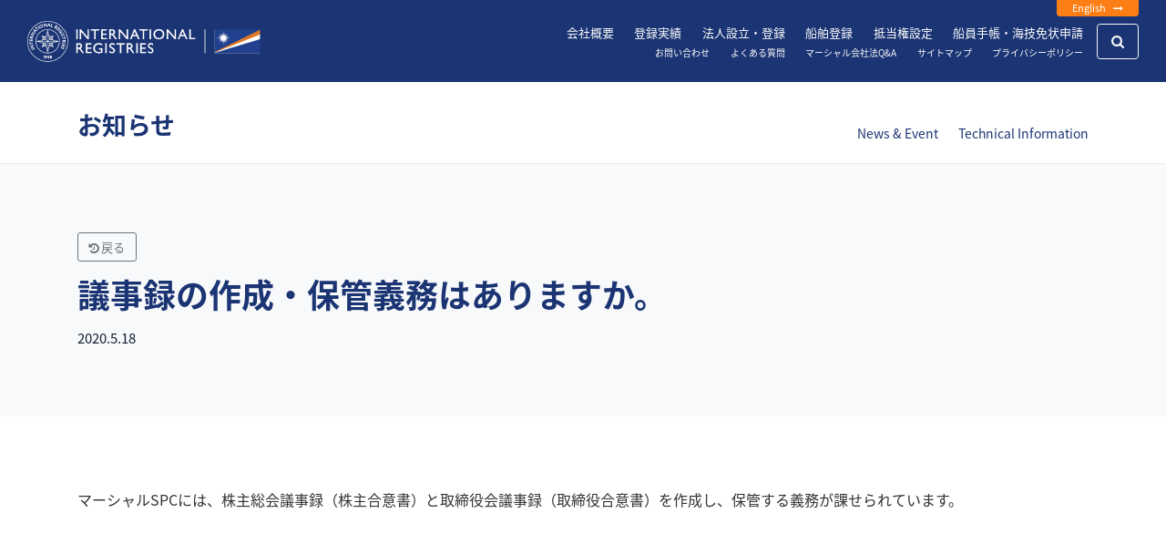

--- FILE ---
content_type: text/html; charset=UTF-8
request_url: https://iritokyo.co.jp/law/%E8%AD%B0%E4%BA%8B%E9%8C%B2%E3%81%AE%E4%BD%9C%E6%88%90%E3%83%BB%E4%BF%9D%E7%AE%A1%E7%BE%A9%E5%8B%99%E3%81%AF%E3%81%82%E3%82%8A%E3%81%BE%E3%81%99%E3%81%8B%E3%80%82/
body_size: 5298
content:
<!doctype html>
<html id="html">
  <head>
    <meta charset="UTF-8">
    <meta name="viewport" content="width=device-width, initial-scale=1">
<!--    <link href="https://iritokyo.co.jp/wordpress/wp-content/themes/iritokyo/assets/css/fixedsticky.css" rel="stylesheet">-->
    <link href="https://iritokyo.co.jp/wordpress/wp-content/themes/iritokyo/assets/css/app.css" rel="stylesheet">
    <link rel="stylesheet" href="https://netdna.bootstrapcdn.com/font-awesome/4.7.0/css/font-awesome.css">
    <link rel="icon" href="https://iritokyo.co.jp/wordpress/wp-content/themes/iritokyo/assets/img/favicon.ico"> 
    <title>議事録の作成・保管義務はありますか。 &#8211; マーシャルアイランド海事局日本支店</title>
<link rel='dns-prefetch' href='//s.w.org' />
		<script type="text/javascript">
			window._wpemojiSettings = {"baseUrl":"https:\/\/s.w.org\/images\/core\/emoji\/12.0.0-1\/72x72\/","ext":".png","svgUrl":"https:\/\/s.w.org\/images\/core\/emoji\/12.0.0-1\/svg\/","svgExt":".svg","source":{"concatemoji":"https:\/\/iritokyo.co.jp\/wordpress\/wp-includes\/js\/wp-emoji-release.min.js?ver=5.4.18"}};
			/*! This file is auto-generated */
			!function(e,a,t){var n,r,o,i=a.createElement("canvas"),p=i.getContext&&i.getContext("2d");function s(e,t){var a=String.fromCharCode;p.clearRect(0,0,i.width,i.height),p.fillText(a.apply(this,e),0,0);e=i.toDataURL();return p.clearRect(0,0,i.width,i.height),p.fillText(a.apply(this,t),0,0),e===i.toDataURL()}function c(e){var t=a.createElement("script");t.src=e,t.defer=t.type="text/javascript",a.getElementsByTagName("head")[0].appendChild(t)}for(o=Array("flag","emoji"),t.supports={everything:!0,everythingExceptFlag:!0},r=0;r<o.length;r++)t.supports[o[r]]=function(e){if(!p||!p.fillText)return!1;switch(p.textBaseline="top",p.font="600 32px Arial",e){case"flag":return s([127987,65039,8205,9895,65039],[127987,65039,8203,9895,65039])?!1:!s([55356,56826,55356,56819],[55356,56826,8203,55356,56819])&&!s([55356,57332,56128,56423,56128,56418,56128,56421,56128,56430,56128,56423,56128,56447],[55356,57332,8203,56128,56423,8203,56128,56418,8203,56128,56421,8203,56128,56430,8203,56128,56423,8203,56128,56447]);case"emoji":return!s([55357,56424,55356,57342,8205,55358,56605,8205,55357,56424,55356,57340],[55357,56424,55356,57342,8203,55358,56605,8203,55357,56424,55356,57340])}return!1}(o[r]),t.supports.everything=t.supports.everything&&t.supports[o[r]],"flag"!==o[r]&&(t.supports.everythingExceptFlag=t.supports.everythingExceptFlag&&t.supports[o[r]]);t.supports.everythingExceptFlag=t.supports.everythingExceptFlag&&!t.supports.flag,t.DOMReady=!1,t.readyCallback=function(){t.DOMReady=!0},t.supports.everything||(n=function(){t.readyCallback()},a.addEventListener?(a.addEventListener("DOMContentLoaded",n,!1),e.addEventListener("load",n,!1)):(e.attachEvent("onload",n),a.attachEvent("onreadystatechange",function(){"complete"===a.readyState&&t.readyCallback()})),(n=t.source||{}).concatemoji?c(n.concatemoji):n.wpemoji&&n.twemoji&&(c(n.twemoji),c(n.wpemoji)))}(window,document,window._wpemojiSettings);
		</script>
		<style type="text/css">
img.wp-smiley,
img.emoji {
	display: inline !important;
	border: none !important;
	box-shadow: none !important;
	height: 1em !important;
	width: 1em !important;
	margin: 0 .07em !important;
	vertical-align: -0.1em !important;
	background: none !important;
	padding: 0 !important;
}
</style>
	<link rel='stylesheet' id='wp-block-library-css'  href='https://iritokyo.co.jp/wordpress/wp-includes/css/dist/block-library/style.min.css?ver=5.4.18' type='text/css' media='all' />
<link rel='stylesheet' id='wp-block-library-theme-css'  href='https://iritokyo.co.jp/wordpress/wp-includes/css/dist/block-library/theme.min.css?ver=5.4.18' type='text/css' media='all' />
<link rel='stylesheet' id='responsive-lightbox-swipebox-css'  href='https://iritokyo.co.jp/wordpress/wp-content/plugins/responsive-lightbox/assets/swipebox/swipebox.min.css?ver=2.2.3' type='text/css' media='all' />
<script type='text/javascript' src='https://iritokyo.co.jp/wordpress/wp-includes/js/jquery/jquery.js?ver=1.12.4-wp'></script>
<script type='text/javascript' src='https://iritokyo.co.jp/wordpress/wp-includes/js/jquery/jquery-migrate.min.js?ver=1.4.1'></script>
<script type='text/javascript' src='https://iritokyo.co.jp/wordpress/wp-content/plugins/responsive-lightbox/assets/swipebox/jquery.swipebox.min.js?ver=2.2.3'></script>
<script type='text/javascript' src='https://iritokyo.co.jp/wordpress/wp-content/plugins/responsive-lightbox/assets/infinitescroll/infinite-scroll.pkgd.min.js?ver=5.4.18'></script>
<script type='text/javascript'>
/* <![CDATA[ */
var rlArgs = {"script":"swipebox","selector":"lightbox","customEvents":"","activeGalleries":"1","animation":"1","hideCloseButtonOnMobile":"0","removeBarsOnMobile":"0","hideBars":"1","hideBarsDelay":"5000","videoMaxWidth":"1080","useSVG":"1","loopAtEnd":"0","woocommerce_gallery":"0","ajaxurl":"https:\/\/iritokyo.co.jp\/wordpress\/wp-admin\/admin-ajax.php","nonce":"034550be47"};
/* ]]> */
</script>
<script type='text/javascript' src='https://iritokyo.co.jp/wordpress/wp-content/plugins/responsive-lightbox/js/front.js?ver=2.2.3'></script>
<link rel='https://api.w.org/' href='https://iritokyo.co.jp/wp-json/' />
<link rel="EditURI" type="application/rsd+xml" title="RSD" href="https://iritokyo.co.jp/wordpress/xmlrpc.php?rsd" />
<link rel="wlwmanifest" type="application/wlwmanifest+xml" href="https://iritokyo.co.jp/wordpress/wp-includes/wlwmanifest.xml" /> 
<link rel='prev' title='マーシャルSPCは会計帳簿の作成および届出の義務はありますか。' href='https://iritokyo.co.jp/law/%e3%83%9e%e3%83%bc%e3%82%b7%e3%83%a3%e3%83%abspc%e3%81%af%e4%bc%9a%e8%a8%88%e5%b8%b3%e7%b0%bf%e3%81%ae%e4%bd%9c%e6%88%90%e5%8f%8a%e3%81%b3%e5%b1%8a%e5%87%ba%e3%81%ae%e7%be%a9%e5%8b%99%e3%81%af/' />
<link rel='next' title='株主名簿の作成・保管義務はありますか。また、名簿への記載事項を教えて下さい。' href='https://iritokyo.co.jp/law/%e6%a0%aa%e4%b8%bb%e5%90%8d%e7%b0%bf%e3%81%ae%e4%bd%9c%e6%88%90%e3%83%bb%e4%bf%9d%e7%ae%a1%e7%be%a9%e5%8b%99%e3%81%af%e3%81%82%e3%82%8a%e3%81%be%e3%81%99%e3%81%8b%e3%80%82%e3%81%be%e3%81%9f%e3%80%81/' />
<meta name="generator" content="WordPress 5.4.18" />
<link rel='shortlink' href='https://iritokyo.co.jp/?p=603' />
<link rel="alternate" type="application/json+oembed" href="https://iritokyo.co.jp/wp-json/oembed/1.0/embed?url=https%3A%2F%2Firitokyo.co.jp%2Flaw%2F%25e8%25ad%25b0%25e4%25ba%258b%25e9%258c%25b2%25e3%2581%25ae%25e4%25bd%259c%25e6%2588%2590%25e3%2583%25bb%25e4%25bf%259d%25e7%25ae%25a1%25e7%25be%25a9%25e5%258b%2599%25e3%2581%25af%25e3%2581%2582%25e3%2582%258a%25e3%2581%25be%25e3%2581%2599%25e3%2581%258b%25e3%2580%2582%2F" />
<link rel="alternate" type="text/xml+oembed" href="https://iritokyo.co.jp/wp-json/oembed/1.0/embed?url=https%3A%2F%2Firitokyo.co.jp%2Flaw%2F%25e8%25ad%25b0%25e4%25ba%258b%25e9%258c%25b2%25e3%2581%25ae%25e4%25bd%259c%25e6%2588%2590%25e3%2583%25bb%25e4%25bf%259d%25e7%25ae%25a1%25e7%25be%25a9%25e5%258b%2599%25e3%2581%25af%25e3%2581%2582%25e3%2582%258a%25e3%2581%25be%25e3%2581%2599%25e3%2581%258b%25e3%2580%2582%2F&#038;format=xml" />
  </head>

  <body data-rsssl=1>
    <div id="app">
      <transition name="fade">
        <div id="loading" v-if="loading">
          <div class="spinner-border text-light" role="status">
            <span class="sr-only">Loading...</span>
          </div>
        </div>
      </transition>
<!--
      <div id="header-bar">
        <h1 id="catch">マーシャルアイランド海事局日本支店</h1>
        <ul id="unav">
          <li v-for="unav in unavs" :key="unav.index"><a :href="unav.link">{{ unav.text }}</a></li>
        </ul>
      </div>
-->
      <a href="https://www.register-iri.com/" target="_blank" id="head-english">English <i class="fa fa-long-arrow-right ml-2" aria-hidden="true"></i></a>
      <div id="header" class="sticky-top fixedsticky" v-scroll-class:scrolled=1>
        <div id="logo"><a href="https://iritokyo.co.jp/"><img src="https://iritokyo.co.jp/wordpress/wp-content/themes/iritokyo/assets/img/logo.png" alt=""></a></div>
        <nav>
          <ul id="gnav">
            <li v-for="gnav in gnavs" :key="gnav.index"><a :href="gnav.link">{{ gnav.text }}</a></li>
          </ul>
          <ul id="unav">
            <li v-for="unav in unavs" :key="unav.index"><a :href="unav.link">{{ unav.text }}</a></li>
          </ul>
        </nav>
        <div class="ml-3">
          <button @click="toggleSearch =! toggleSearch; toggleNav = false; searchFocus();" class="btn btn-outline-light"><i class="fa fa-search" aria-hidden="true"></i></button>
        </div>
        <button id="btnToggleNav" class="hamburger hamburger--squeeze" :class="{ 'is-active': toggleNav }" type="button" @click="toggleNav =! toggleNav; toggleSearch = false;">
          <span class="hamburger-box">
            <span class="hamburger-inner"></span>
          </span>
        </button>
        <transition name="slideDown-fade">
          <div id="toggleSearch" v-if="toggleSearch">
            <form method="get" id="" action="https://iritokyo.co.jp/">
              <div class="form-group m-0">
                <input type="text" class="form-control" value=""  name="s" id="s2" ref="s2" placeholder="フリーワード検索">
              </div>
            </form>
          </div>
        </transition>
        <transition name="slideDown-fade">
          <div id="toggleNav" v-if="toggleNav">
            <ul>
              <li v-for="gnav in gnavs" :key="gnav.index"><a :href="gnav.link">{{ gnav.text }}</a></li>
              <li><a href="https://iritokyo.co.jp/mainindex/">お知らせ</a></li>
              <li v-for="unav in unavs" :key="unav.index"><a :href="unav.link">{{ unav.text }}</a></li>
              <li><a href="https://www.register-iri.com/" target="_blank">English</a></li>
            </ul>
          </div>
        </transition>
      </div>
<div id="page-header">
  <div class="container">
    <p class="title">お知らせ</p>
    <ul class="lnav">
      	<li class="cat-item cat-item-2"><a href="https://iritokyo.co.jp/category/news-event/">News &amp; Event</a>
</li>
	<li class="cat-item cat-item-3"><a href="https://iritokyo.co.jp/category/technical-information/">Technical Information</a>
</li>
    </ul>
  </div>
</div>
<div id="anc01" class="page-lead">
  <div class="container">
    <div class="post-title">
      <p><a href="javascript:history.back();" class="btn btn-outline-secondary btn-sm"><i class="fa fa-history" aria-hidden="true"></i> 戻る</a></p>
      <h1 class="title">議事録の作成・保管義務はありますか。</h1>
      <div class="data">
        <div class="date">2020.5.18</div>
        <div class="cat"></div>
      </div>
    </div>
  </div>  
</div>
<div class="widelayout">
  <div class="container">
    <div class="cms">
      
<p>マーシャルSPCには、株主総会議事録（株主合意書）と取締役会議事録（取締役合意書）を作成し、保管する義務が課せられています。</p>
    </div>
  </div>
</div>
<div id="f-nav" class="d-none">
  <div class="container">
    <div class="row">
      <div class="col-sm-3 col-6">
        <p class="f-nav-title"><a href="https://iritokyo.co.jp/">IRIの概要</a></p>
        <ul class="f-nav">
          <li><a href="https://iritokyo.co.jp/">沿革</a></li>
          <li><a href="https://iritokyo.co.jp/">組織</a></li>
          <li><a href="https://iritokyo.co.jp/">会社住所</a></li>
        </ul>
      </div>
      <div class="col-sm-3 col-6">
        <p class="f-nav-title"><a href="https://iritokyo.co.jp/">法人設立の申請</a></p>
        <ul class="f-nav">
          <li><a href="https://iritokyo.co.jp/">法人設立の概要</a></li>
          <li><a href="https://iritokyo.co.jp/">SPC</a></li>
          <li><a href="https://iritokyo.co.jp/">FME</a></li>
          <li><a href="https://iritokyo.co.jp/">Legal Opinion</a></li>
        </ul>
      </div>
      <div class="col-sm-3 col-6">
        <p class="f-nav-title"><a href="https://iritokyo.co.jp/">船舶登録の申請</a></p>
        <ul class="f-nav">
          <li><a href="https://iritokyo.co.jp/">船舶登録の概要</a></li>
          <li><a href="https://iritokyo.co.jp/">新造船</a></li>
          <li><a href="https://iritokyo.co.jp/">既存船</a></li>
          <li><a href="https://iritokyo.co.jp/">フラッグ変更</a></li>
        </ul>
      </div>
      <div class="col-sm-3 col-6">
        <p class="f-nav-title"><a href="https://iritokyo.co.jp/">抵当権設定の申請</a></p>
        <ul class="f-nav">
          <li><a href="https://iritokyo.co.jp/">抵当権設定の概要</a></li>
          <li><a href="https://iritokyo.co.jp/">申請書類</a></li>
          <li><a href="https://iritokyo.co.jp/">記載要領・記載例</a></li>
        </ul>
      </div>
      <div class="col-sm-3 col-6">
        <p class="f-nav-title"><a href="https://iritokyo.co.jp/">船員手帳・海技免状の申請</a></p>
        <ul class="f-nav">
          <li><a href="https://iritokyo.co.jp/">船員手帳・海技免状の概要</a></li>
          <li><a href="https://iritokyo.co.jp/">ファイリング・エージェント</a></li>
          <li><a href="https://iritokyo.co.jp/">海技免状の取得</a></li>
          <li><a href="https://iritokyo.co.jp/">海技免状の更新</a></li>
          <li><a href="https://iritokyo.co.jp/">船員手帳</a></li>
        </ul>
      </div>
      <div class="col-sm-3 col-6">
        <p class="f-nav-title"><a href="https://iritokyo.co.jp/">その他の申請</a></p>
        <ul class="f-nav">
          <li><a href="https://iritokyo.co.jp/">本国籍証書</a></li>
          <li><a href="https://iritokyo.co.jp/">COE</a></li>
          <li><a href="https://iritokyo.co.jp/">CGS</a></li>
          <li><a href="https://iritokyo.co.jp/">MSMCの適用免除(欠員航行）</a></li>
          <li><a href="https://iritokyo.co.jp/">CLC/CLBC証書の更新</a></li>
          <li><a href="https://iritokyo.co.jp/">WRLC証書の発行</a></li>
        </ul>
      </div>
      <div class="col-sm-3 col-6">
        <p class="f-nav-title"><a href="https://iritokyo.co.jp/">テクニカルサポート</a></p>
        <ul class="f-nav">
          <li><a href="https://iritokyo.co.jp/">セーフティ</a></li>
          <li><a href="https://iritokyo.co.jp/">セキュリティ</a></li>
          <li><a href="https://iritokyo.co.jp/">PSC</a></li>
        </ul>
      </div>
      <div class="col-sm-3 col-6">
        <p class="f-nav-title"><a href="https://iritokyo.co.jp/">よくある質問</a></p>
        <p class="f-nav-title"><a href="https://iritokyo.co.jp/">プライバシーポリシー</a></p>
      </div>
    </div>
  </div>
</div>
<div id="footer">
  <div class="container">
    <div class="left">
      <ul class="f-nav mb-1">
        <li v-for="gnav in gnavs" :key="gnav.index"><a :href="gnav.link">{{ gnav.text }}</a></li>
      </ul>
      <ul class="f-nav">
        <li><a href="https://iritokyo.co.jp/mainindex/">お知らせ</a></li>
        <li v-for="unav in unavs" :key="unav.index"><a :href="unav.link">{{ unav.text }}</a></li>
        <li><a href="https://www.register-iri.com/">English</a></li>
      </ul>
    </div>
    <div class="right">
      <div id="flogo"><img src="https://iritokyo.co.jp/wordpress/wp-content/themes/iritokyo/assets/img/logo.png" alt=""></div>
      <p id="copyright">Copyright© INTERNATIONAL REGISTRIES FAR-EAST LIMITED JAPAN BRANCH</p>
    </div>
  </div>
</div>
<a href="" v-scroll-to="'#app'" id="btn_pagetop" v-scroll-class:scrolled=200><img src="https://iritokyo.co.jp/wordpress/wp-content/themes/iritokyo/assets/img/btn_pagetop.png" alt=""></a>
</div>
<script src="https://code.jquery.com/jquery-3.3.1.slim.min.js" integrity="sha384-q8i/X+965DzO0rT7abK41JStQIAqVgRVzpbzo5smXKp4YfRvH+8abtTE1Pi6jizo" crossorigin="anonymous"></script>
<script src="https://cdnjs.cloudflare.com/ajax/libs/popper.js/1.14.7/umd/popper.min.js" integrity="sha384-UO2eT0CpHqdSJQ6hJty5KVphtPhzWj9WO1clHTMGa3JDZwrnQq4sF86dIHNDz0W1" crossorigin="anonymous"></script>
<script src="https://stackpath.bootstrapcdn.com/bootstrap/4.3.1/js/bootstrap.min.js" integrity="sha384-JjSmVgyd0p3pXB1rRibZUAYoIIy6OrQ6VrjIEaFf/nJGzIxFDsf4x0xIM+B07jRM" crossorigin="anonymous"></script>
<!--<script src="https://iritokyo.co.jp/wordpress/wp-content/themes/iritokyo/assets/js/fixedsticky.js"></script>-->
<script src="https://cdnjs.cloudflare.com/ajax/libs/object-fit-images/3.2.3/ofi.js"></script>
<script src="https://cdn.jsdelivr.net/npm/vue@2.6.12"></script>
<script src="https://cdn.jsdelivr.net/npm/vue-scrollto@2.20.0"></script>
<!-- <script src="https://unpkg.com/vue2-smooth-scroll"></script>  -->
<script src="https://iritokyo.co.jp/wordpress/wp-content/themes/iritokyo/assets/js/vue-scroll-class.js"></script>
<script src="https://iritokyo.co.jp/wordpress/wp-content/themes/iritokyo/assets/js/slick.js"></script>
<script src="https://iritokyo.co.jp/wordpress/wp-content/themes/iritokyo/assets/js/app.js"></script>
<!--
<script>
  $( '.sticky-top' ).fixedsticky();
</script>
-->
<script type='text/javascript' src='https://iritokyo.co.jp/wordpress/wp-includes/js/wp-embed.min.js?ver=5.4.18'></script>
</body>
</html>

--- FILE ---
content_type: application/javascript
request_url: https://iritokyo.co.jp/wordpress/wp-content/themes/iritokyo/assets/js/vue-scroll-class.js
body_size: 585
content:
!function(e,n){"object"==typeof exports&&"object"==typeof module?module.exports=n():"function"==typeof define&&define.amd?define([],n):"object"==typeof exports?exports.VueScrollClass=n():e.VueScrollClass=n()}(this,function(){return function(e){function n(o){if(t[o])return t[o].exports;var r=t[o]={i:o,l:!1,exports:{}};return e[o].call(r.exports,r,r.exports,n),r.l=!0,r.exports}var t={};return n.m=e,n.c=t,n.i=function(e){return e},n.d=function(e,t,o){n.o(e,t)||Object.defineProperty(e,t,{configurable:!1,enumerable:!0,get:o})},n.n=function(e){var t=e&&e.__esModule?function(){return e.default}:function(){return e};return n.d(t,"a",t),t},n.o=function(e,n){return Object.prototype.hasOwnProperty.call(e,n)},n.p="",n(n.s=0)}([function(e,n,t){"use strict";var o=function(e){var n=arguments.length>1&&void 0!==arguments[1]?arguments[1]:100,t=arguments.length>2&&void 0!==arguments[2]?arguments[2]:"sticky";window.pageYOffset>=n&&!e.classList.contains(t)?e.classList.add(t):window.pageYOffset<n&&e.classList.contains(t)&&e.classList.remove(t)},r=function(e,n){var t,o=Date.now();return function(){o+n-Date.now()<0?(e(),o=Date.now()):(t&&window.clearTimeout(t),t=setTimeout(function(){e()},n))}},i={bind:function(e,n){e.listener=r(function(){o(e,n.value,n.arg)},100),window.addEventListener("scroll",e.listener)},update:function(e,n){n.oldValue!==n.value&&(i.unbind(e),i.bind(e,n)),o(e,n.value,n.arg)},unbind:function(e){e.listener&&(window.removeEventListener("scroll",e.listener),e.listener=void 0)}};e.exports=i}])});

--- FILE ---
content_type: application/javascript
request_url: https://iritokyo.co.jp/wordpress/wp-content/themes/iritokyo/assets/js/app.js
body_size: 1092
content:
objectFitImages()
const officialURL = 'https://iritokyo.co.jp';
//const officialURL = 'https://iritokyo.flg-develop.blue';
Vue.use(VueScrollTo, {
  container: "body",
  duration: 500,
  easing: "ease",
  offset: -60,
  force: true,
  cancelable: true,
  onStart: false,
  onDone: false,
  onCancel: false,
  x: false,
  y: true
})
var app = new Vue({
  el: '#app',
  data: {
    loading: true,
    toggleSearch: false,
    toggleNav: false,
    faqallshow: false,
    unavs: [
      {
        link: officialURL + '/contact/',
        text: 'お問い合わせ'
      },
      {
        link: officialURL + '/question/',
        text: 'よくある質問'
      },
      {
        link: officialURL + '/corporate-law-qa/',
        text: 'マーシャル会社法Q&A'
      },
      {
        link: officialURL + '/sitemap/',
        text: 'サイトマップ'
      },
      {
        link: officialURL + '/privacy/',
        text: 'プライバシーポリシー'
      }
    ],
    gnavs: [
      {
        link: officialURL + '/company/',
        text: '会社概要'
      },
      {
        link: 'https://www.register-iri.com/info-center/fleet-highlights/',
        text: '登録実績'
      },
      {
        link: officialURL + '/establish/',
        text: '法人設立・登録'
      },
      {
        link: officialURL + '/registration/',
        text: '船舶登録'
      },
      {
        link: officialURL + '/mortgage/',
        text: '抵当権設定'
      },
      {
        link: officialURL + '/handbook-diploma/',
        text: '船員手帳・海技免状申請'
      }
    ]
  },
  directives: {
    'scroll-class': VueScrollClass,
  },
  mounted: function() {
    $('.faq-carousel').slick({
      infinite: true,
      slidesToShow: 3,
      slidesToScroll: 1,
//      adaptiveHeight: true,
      responsive: [
        {
          breakpoint: 992,
          settings: {
            slidesToShow: 2
          }
        },
        {
          breakpoint: 768,
          settings: {
            centerMode: true,
            slidesToShow: 1,
            arrows: false
          }
        }
      ]
    })
    this.loading = false
    $('.wp-block-button__link').addClass('btn btn-outline-info rounded-pill')
    $('.wp-block-button__link').removeClass('wp-block-button__link')
    $('.wp-block-file__button').addClass('btn btn-outline-info rounded-pill')
    $('.wp-block-file__button').removeClass('wp-block-file__button')
  },
  methods: {
    searchFocus:function() {
      this.$nextTick(function () {
        this.$refs.s2.focus()
      })
    }
  },
  watch: {
    toggleNav: function (newval, oldval) {
      if(newval == true){
        $('body,html').css({
          'overflow': 'hidden',
//          'height': '100%'
        })
//        $('body').addClass('modal-open')
      } else {
//        $('body').removeClass('modal-open')
        $('body,html').css({
          'overflow': 'auto',
//          'height': 'auto'
        })
      }
    }
  }
})